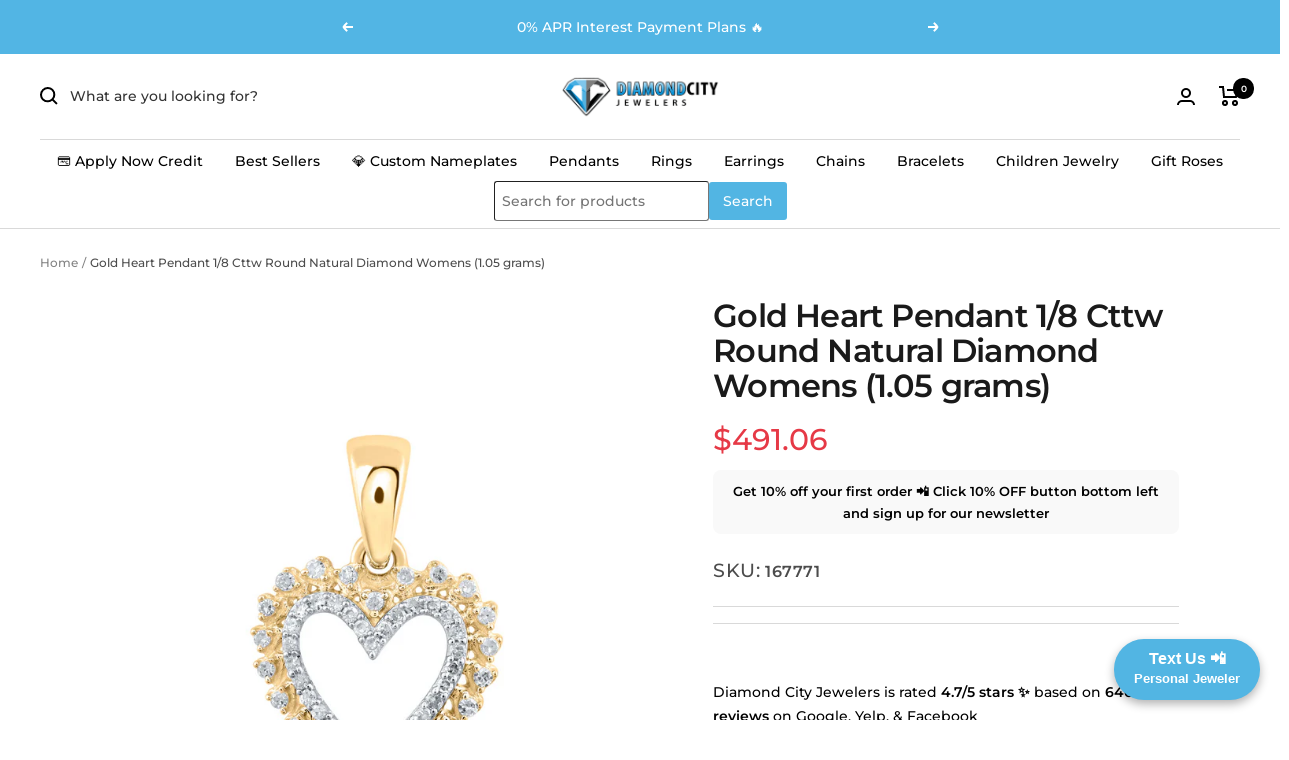

--- FILE ---
content_type: text/javascript; charset=utf-8
request_url: https://diamondcity.biz/products/gold-heart-pendant-1-8-cttw-round-diamond-womensgndpd2321.js
body_size: 1253
content:
{"id":7522955395259,"title":"Gold Heart Pendant 1\/8 Cttw Round Natural Diamond Womens (1.05 grams)","handle":"gold-heart-pendant-1-8-cttw-round-diamond-womensgndpd2321","description":"\u003cdiv class=\"spec_tbl\"\u003e  \u003cstyle\u003e  table {border-collapse: collapse; width: 100%; font-size: 1.2em; border: 1px lightgrey solid;} th, td {text-align: left; padding: 5px;} tr:nth-child(odd) {background-color: #efefee;} tr {border-bottom: 1px lightgrey solid;}  \u003c\/style\u003e   \u003ctable\u003e  \u003ctbody\u003e\n\u003ctr\u003e\n\u003ctd style=\"font-weight: bold; color: #41526####C;\"\u003eCarats Total Weight *\u003c\/td\u003e\n\u003ctd\u003e1\/8 Ct.t.w.\u003c\/td\u003e\n\u003c\/tr\u003e\n\u003ctr\u003e\n\u003ctd style=\"font-weight: bold; color: #41526####C;\"\u003ePrimary Gem Type\u003c\/td\u003e\n\u003ctd\u003eDiamond\u003c\/td\u003e\n\u003c\/tr\u003e\n\u003ctr\u003e\n\u003ctd style=\"font-weight: bold; color: #41526####C;\"\u003ePrimary Gem Shape\u003c\/td\u003e\n\u003ctd\u003eRound\u003c\/td\u003e\n\u003c\/tr\u003e\n\u003ctr\u003e\n\u003ctd style=\"font-weight: bold; color: #41526####C;\"\u003eAll Diamond Jewelry\u003c\/td\u003e\n\u003ctd\u003eGenuine 100% natural earth mined diamonds\u003c\/td\u003e\n\u003c\/tr\u003e\n\u003ctr\u003e\n\u003ctd style=\"font-weight: bold; color: #41526####C;\"\u003eLength\u003c\/td\u003e\n\u003ctd\u003e12.9 mm ( .51 inches )\u003c\/td\u003e\n\u003c\/tr\u003e\n\u003ctr\u003e\n\u003ctd style=\"font-weight: bold; color: #41526####C;\"\u003eWidth\u003c\/td\u003e\n\u003ctd\u003e11.8 mm (.46 inches )\u003c\/td\u003e\n\u003c\/tr\u003e\n\u003c\/tbody\u003e\n\u003c\/table\u003e  \u003cbr\u003e\u003cspan\u003e* Combined diamond weight of 1\/8 carats total weight represents a range of 0.12 - 0.14 cts. t.w.\u003cbr\u003e\u003cbr\u003e\u003cspan\u003eChain not included.\u003c\/span\u003e\u003c\/span\u003e\n\u003c\/div\u003eTake it now \u0026amp; pay later! Choose from our payment methods at checkout such as Affirm, Afterpay, Shop Pay, Klarna, and many more! Our collection features genuine gold and diamond jewelry that you can trust. We offer pieces made from 100% genuine natural earth-mined diamonds, along with some gold-plated items in a yellow tone and other stones mentioned in the title. Shop with confidence, knowing that you're getting authentic and high-quality jewelry. Want to work directly with a jeweler via text? Text your new VIP personal jeweler Riley Pedro at 707-920-4020!","published_at":"2025-01-02T09:37:27-05:00","created_at":"2022-05-08T22:16:54-04:00","vendor":"GND","type":"Diamond Heart \u0026 Love Symbol Pendant","tags":[],"price":49106,"price_min":49106,"price_max":49106,"available":true,"price_varies":false,"compare_at_price":null,"compare_at_price_min":0,"compare_at_price_max":0,"compare_at_price_varies":false,"variants":[{"id":46400073662651,"title":"10kt Yellow Gold","option1":"10kt Yellow Gold","option2":null,"option3":null,"sku":"167771","requires_shipping":true,"taxable":true,"featured_image":null,"available":true,"name":"Gold Heart Pendant 1\/8 Cttw Round Natural Diamond Womens (1.05 grams) - 10kt Yellow Gold","public_title":"10kt Yellow Gold","options":["10kt Yellow Gold"],"price":49106,"weight":0,"compare_at_price":null,"inventory_management":"shopify","barcode":null,"requires_selling_plan":false,"selling_plan_allocations":[]},{"id":46400073695419,"title":"10kt White Gold","option1":"10kt White Gold","option2":null,"option3":null,"sku":"167772","requires_shipping":true,"taxable":true,"featured_image":null,"available":true,"name":"Gold Heart Pendant 1\/8 Cttw Round Natural Diamond Womens (1.05 grams) - 10kt White Gold","public_title":"10kt White Gold","options":["10kt White Gold"],"price":49106,"weight":0,"compare_at_price":null,"inventory_management":"shopify","barcode":null,"requires_selling_plan":false,"selling_plan_allocations":[]},{"id":46400073728187,"title":"10kt Rose Gold","option1":"10kt Rose Gold","option2":null,"option3":null,"sku":"167773","requires_shipping":true,"taxable":true,"featured_image":null,"available":true,"name":"Gold Heart Pendant 1\/8 Cttw Round Natural Diamond Womens (1.05 grams) - 10kt Rose Gold","public_title":"10kt Rose Gold","options":["10kt Rose Gold"],"price":49106,"weight":0,"compare_at_price":null,"inventory_management":"shopify","barcode":null,"requires_selling_plan":false,"selling_plan_allocations":[]}],"images":["\/\/cdn.shopify.com\/s\/files\/1\/0280\/0920\/1738\/products\/167771.jpg?v=1664045771","\/\/cdn.shopify.com\/s\/files\/1\/0280\/0920\/1738\/products\/167772.jpg?v=1664045771","\/\/cdn.shopify.com\/s\/files\/1\/0280\/0920\/1738\/products\/167773.jpg?v=1664045771"],"featured_image":"\/\/cdn.shopify.com\/s\/files\/1\/0280\/0920\/1738\/products\/167771.jpg?v=1664045771","options":[{"name":"Metal Type","position":1,"values":["10kt Yellow Gold","10kt White Gold","10kt Rose Gold"]}],"url":"\/products\/gold-heart-pendant-1-8-cttw-round-diamond-womensgndpd2321","media":[{"alt":"10kt Yellow Gold Womens Round Diamond Heart Pendant 1\/8 Cttw","id":25945959006395,"position":1,"preview_image":{"aspect_ratio":1.0,"height":1000,"width":1000,"src":"https:\/\/cdn.shopify.com\/s\/files\/1\/0280\/0920\/1738\/products\/167771.jpg?v=1664045771"},"aspect_ratio":1.0,"height":1000,"media_type":"image","src":"https:\/\/cdn.shopify.com\/s\/files\/1\/0280\/0920\/1738\/products\/167771.jpg?v=1664045771","width":1000},{"alt":"10kt White Gold Womens Round Diamond Heart Pendant 1\/8 Cttw","id":25945959039163,"position":2,"preview_image":{"aspect_ratio":1.0,"height":1000,"width":1000,"src":"https:\/\/cdn.shopify.com\/s\/files\/1\/0280\/0920\/1738\/products\/167772.jpg?v=1664045771"},"aspect_ratio":1.0,"height":1000,"media_type":"image","src":"https:\/\/cdn.shopify.com\/s\/files\/1\/0280\/0920\/1738\/products\/167772.jpg?v=1664045771","width":1000},{"alt":"10kt Rose Gold Womens Round Diamond Heart Pendant 1\/8 Cttw","id":25945959071931,"position":3,"preview_image":{"aspect_ratio":1.0,"height":1000,"width":1000,"src":"https:\/\/cdn.shopify.com\/s\/files\/1\/0280\/0920\/1738\/products\/167773.jpg?v=1664045771"},"aspect_ratio":1.0,"height":1000,"media_type":"image","src":"https:\/\/cdn.shopify.com\/s\/files\/1\/0280\/0920\/1738\/products\/167773.jpg?v=1664045771","width":1000}],"requires_selling_plan":false,"selling_plan_groups":[]}